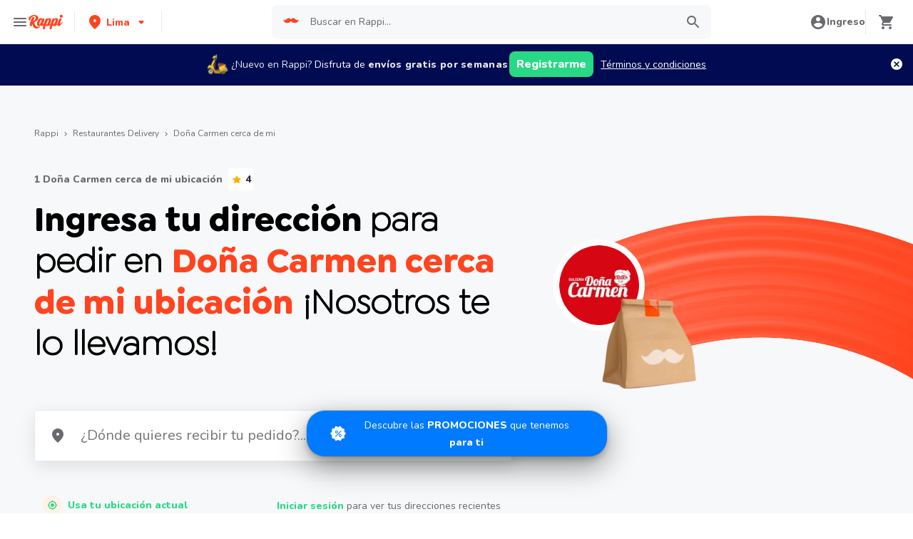

--- FILE ---
content_type: application/javascript; charset=UTF-8
request_url: https://www.rappi.com.pe/static-restaurantes/_next/static/chunks/3048-60fccb2c5a1ec3bb.js
body_size: 3920
content:
"use strict";(self.webpackChunk_N_E=self.webpackChunk_N_E||[]).push([[3048],{17657:function(e,t){Object.defineProperty(t,"__esModule",{value:!0}),t[Symbol.toStringTag]="Module",t.GOOGLE_ANALYTICS_EVENT="triggerTrackEvent"},41151:function(e,t,n){n.d(t,{B:function(){return l},$:function(){return s}});var r=Object.defineProperty,i=(e,t,n)=>t in e?r(e,t,{enumerable:!0,configurable:!0,writable:!0,value:n}):e[t]=n,a=(e,t,n)=>(i(e,"symbol"!=typeof t?t+"":t,n),n),o=n(67294),l=new class{constructor(){a(this,"modals"),this.modals=new Map}add(e){return this.modals.set(e,this.modals.size+1),this.modals.size}remove(e){this.modals.delete(e)}isTopModal(e){return!!e&&this.modals.get(e)===this.modals.size}};function s(e,t){let[n,r]=(0,o.useState)(0);return(0,o.useEffect)(()=>{let n=e.current;if(n){if(t){let i=l.add(n);r(i)}return()=>{l.remove(n),r(0)}}},[t,e]),n}},14801:function(e,t,n){n.d(t,{h:function(){return N}});var r,i=n(77630),a=n(99155),o=n(25432),l=n(21190),s=n(78289),u=n(67294),d=n(85893),c={initial:"initial",animate:"enter",exit:"exit",variants:{initial({offsetX:e,offsetY:t,transition:n,transitionEnd:r,delay:i}){var o;return{opacity:0,x:e,y:t,transition:null!=(o=null==n?void 0:n.exit)?o:a.p$.exit(a.Sh.exit,i),transitionEnd:null==r?void 0:r.exit}},enter({transition:e,transitionEnd:t,delay:n}){var r;return{opacity:1,x:0,y:0,transition:null!=(r=null==e?void 0:e.enter)?r:a.p$.enter(a.Sh.enter,n),transitionEnd:null==t?void 0:t.enter}},exit({offsetY:e,offsetX:t,transition:n,transitionEnd:r,reverse:i,delay:o}){var l;let s={x:t,y:e};return{opacity:0,transition:null!=(l=null==n?void 0:n.exit)?l:a.p$.exit(a.Sh.exit,o),...i?{...s,transitionEnd:null==r?void 0:r.exit}:{transitionEnd:{...s,...null==r?void 0:r.exit}}}}}};(0,u.forwardRef)(function(e,t){let{unmountOnExit:n,in:r,reverse:i=!0,className:a,offsetX:u=0,offsetY:f=8,transition:v,transitionEnd:m,delay:x,...h}=e,p={offsetX:u,offsetY:f,reverse:i,transition:v,transitionEnd:m,delay:x};return(0,d.jsx)(l.M,{custom:p,children:(!n||r&&n)&&(0,d.jsx)(s.E.div,{ref:t,className:(0,o.cx)("chakra-offset-slide",a),custom:p,...c,animate:r||n?"enter":"exit",...h})})}).displayName="SlideFade";var f={initial:"exit",animate:"enter",exit:"exit",variants:{exit({reverse:e,initialScale:t,transition:n,transitionEnd:r,delay:i}){var o;return{opacity:0,...e?{scale:t,transitionEnd:null==r?void 0:r.exit}:{transitionEnd:{scale:t,...null==r?void 0:r.exit}},transition:null!=(o=null==n?void 0:n.exit)?o:a.p$.exit(a.Sh.exit,i)}},enter({transitionEnd:e,transition:t,delay:n}){var r;return{opacity:1,scale:1,transition:null!=(r=null==t?void 0:t.enter)?r:a.p$.enter(a.Sh.enter,n),transitionEnd:null==e?void 0:e.enter}}}};(0,u.forwardRef)(function(e,t){let{unmountOnExit:n,in:r,reverse:i=!0,initialScale:a=.95,className:u,transition:c,transitionEnd:v,delay:m,...x}=e,h={initialScale:a,reverse:i,transition:c,transitionEnd:v,delay:m};return(0,d.jsx)(l.M,{custom:h,children:(!n||r&&n)&&(0,d.jsx)(s.E.div,{ref:t,className:(0,o.cx)("chakra-offset-slide",u),...f,animate:r||n?"enter":"exit",custom:h,...x})})}).displayName="ScaleFade";var v={slideInBottom:{...c,custom:{offsetY:16,reverse:!0}},slideInRight:{...c,custom:{offsetX:16,reverse:!0}},scale:{...f,custom:{initialScale:.95,reverse:!0}},none:{}},m=(0,i.m)(s.E.section),x=e=>v[e||"none"],h=(0,u.forwardRef)((e,t)=>{let{preset:n,motionProps:r=x(n),...i}=e;return(0,d.jsx)(m,{ref:t,...r,...i})});h.displayName="ModalTransition";var p=n(62207),b=n(41151),y=n(84187),_=e=>e.hasAttribute("tabindex"),E=e=>e.offsetWidth>0&&e.offsetHeight>0,k=null!=(r=y.default.default)?r:y.default,M=e=>{let{initialFocusRef:t,finalFocusRef:n,contentRef:r,restoreFocus:i,children:a,isDisabled:o,autoFocus:l,persistentFocus:s,lockFocusAcrossFrames:c}=e,f=(0,u.useCallback)(()=>{if(null==t?void 0:t.current)t.current.focus();else if(null==r?void 0:r.current){let e=function(e){let t=Array.from(e.querySelectorAll("input:not(:disabled):not([disabled]),select:not(:disabled):not([disabled]),textarea:not(:disabled):not([disabled]),embed,iframe,object,a[href],area[href],button:not(:disabled):not([disabled]),[tabindex],audio[controls],video[controls],*[tabindex]:not([aria-disabled]),*[contenteditable]"));return t.unshift(e),t.filter(e=>(function(e){var t;if(!function(e){var t,n;if(null==e||"object"!=typeof e||!("nodeType"in e)||e.nodeType!==Node.ELEMENT_NODE)return!1;let r=null!=(t=e.ownerDocument.defaultView)?t:window;return e instanceof r.HTMLElement}(e)||function e(t){return!!(t.parentElement&&e(t.parentElement))||t.hidden}(e)||!0===Boolean(e.getAttribute("disabled"))||!0===Boolean(e.getAttribute("aria-disabled")))return!1;let{localName:n}=e;if(["input","select","textarea","button"].indexOf(n)>=0)return!0;let r={a:()=>e.hasAttribute("href"),audio:()=>e.hasAttribute("controls"),video:()=>e.hasAttribute("controls")};return n in r?r[n]():!!function(e){let t=e.getAttribute("contenteditable");return"false"!==t&&null!=t}(e)||_(e)})(e)&&E(e))}(r.current);0===e.length&&requestAnimationFrame(()=>{var e;null==(e=r.current)||e.focus()})}},[t,r]),v=(0,u.useCallback)(()=>{var e;null==(e=null==n?void 0:n.current)||e.focus()},[n]);return(0,d.jsx)(k,{crossFrame:c,persistentFocus:s,autoFocus:l,disabled:o,onActivation:f,onDeactivation:v,returnFocus:i&&!n,children:a})};M.displayName="FocusLock";var j=n(15947),g=n(71860);function w(e){let{autoFocus:t,trapFocus:n,dialogRef:r,initialFocusRef:i,blockScrollOnMount:a,allowPinchZoom:o,finalFocusRef:l,returnFocusOnClose:s,preserveScrollBarGap:c,lockFocusAcrossFrames:f,isOpen:v}=(0,p.vR)(),[m,x]=(0,j.oO)();(0,u.useEffect)(()=>{!m&&x&&setTimeout(x)},[m,x]);let h=(0,b.$)(r,v);return(0,d.jsx)(M,{autoFocus:t,isDisabled:!n,initialFocusRef:i,finalFocusRef:l,restoreFocus:s,contentRef:r,lockFocusAcrossFrames:f,children:(0,d.jsx)(g.Z,{removeScrollBar:!c,allowPinchZoom:o,enabled:1===h&&a,forwardProps:!0,children:e.children})})}var N=(0,n(35059).G)((e,t)=>{let{className:n,children:r,containerProps:a,motionProps:l,...s}=e,{getDialogProps:u,getDialogContainerProps:c}=(0,p.vR)(),f=u(s,t),v=c(a),m=(0,o.cx)("chakra-modal__content",n),x=(0,p.I_)(),b={display:"flex",flexDirection:"column",position:"relative",width:"100%",outline:0,...x.dialog},y={display:"flex",width:"100vw",height:"$100vh",position:"fixed",left:0,top:0,...x.dialogContainer},{motionPreset:_}=(0,p.vR)();return(0,d.jsx)(w,{children:(0,d.jsx)(i.m.div,{...v,className:"chakra-modal__content-container",tabIndex:-1,__css:y,children:(0,d.jsx)(h,{preset:_,motionProps:l,className:m,...f,__css:b,children:r})})})});N.displayName="ModalContent"},31963:function(e,t,n){n.d(t,{Z:function(){return m}});var r=n(62207),i=n(25432),a=n(77630),o=n(35059),l=n(99155),s=n(21190),u=n(78289),d=n(67294),c=n(85893),f={initial:"exit",animate:"enter",exit:"exit",variants:{enter({transition:e,transitionEnd:t,delay:n}={}){var r;return{opacity:1,transition:null!=(r=null==e?void 0:e.enter)?r:l.p$.enter(l.Sh.enter,n),transitionEnd:null==t?void 0:t.enter}},exit({transition:e,transitionEnd:t,delay:n}={}){var r;return{opacity:0,transition:null!=(r=null==e?void 0:e.exit)?r:l.p$.exit(l.Sh.exit,n),transitionEnd:null==t?void 0:t.exit}}}};(0,d.forwardRef)(function(e,t){let{unmountOnExit:n,in:r,className:a,transition:o,transitionEnd:l,delay:d,...v}=e,m={transition:o,transitionEnd:l,delay:d};return(0,c.jsx)(s.M,{custom:m,children:(!n||r&&n)&&(0,c.jsx)(u.E.div,{ref:t,className:(0,i.cx)("chakra-fade",a),custom:m,...f,animate:r||n?"enter":"exit",...v})})}).displayName="Fade";var v=(0,a.m)(u.E.div),m=(0,o.G)((e,t)=>{let{className:n,transition:a,motionProps:o,...l}=e,s=(0,i.cx)("chakra-modal__overlay",n),u=(0,r.I_)(),d={pos:"fixed",left:"0",top:"0",w:"100vw",h:"100vh",...u.overlay},{motionPreset:m}=(0,r.vR)();return(0,c.jsx)(v,{...o||("none"===m?{}:f),__css:d,ref:t,className:s,...l})});m.displayName="ModalOverlay"},73793:function(e,t,n){n.d(t,{f:function(){return u}});var r=n(62207),i=n(25432),a=n(35059),o=n(77630),l=n(67294),s=n(85893),u=(0,a.G)((e,t)=>{let{className:n,...a}=e,{bodyId:u,setBodyMounted:d}=(0,r.vR)();(0,l.useEffect)(()=>(d(!0),()=>d(!1)),[d]);let c=(0,i.cx)("chakra-modal__body",n),f=(0,r.I_)();return(0,s.jsx)(o.m.div,{ref:t,className:c,id:u,...a,__css:f.body})});u.displayName="ModalBody"},62207:function(e,t,n){n.d(t,{u_:function(){return p},vR:function(){return h},I_:function(){return m}});var r=n(41151),i=n(25432),a=n(81103),o=n(23541),l=n(67294),s=n(49598),u=n(55227),d=n(91639),c=n(21190),f=n(85893),[v,m]=(0,u.k)({name:"ModalStylesContext",errorMessage:"useModalStyles returned is 'undefined'. Seems you forgot to wrap the components in \"<Modal />\" "}),[x,h]=(0,u.k)({strict:!0,name:"ModalContext",errorMessage:"useModalContext: `context` is undefined. Seems you forgot to wrap modal components in `<Modal />`"}),p=e=>{let t={scrollBehavior:"outside",autoFocus:!0,trapFocus:!0,returnFocusOnClose:!0,blockScrollOnMount:!0,allowPinchZoom:!1,motionPreset:"scale",lockFocusAcrossFrames:!0,...e},{portalProps:n,children:u,autoFocus:m,trapFocus:h,initialFocusRef:p,finalFocusRef:b,returnFocusOnClose:y,blockScrollOnMount:_,allowPinchZoom:E,preserveScrollBarGap:k,motionPreset:M,lockFocusAcrossFrames:j,onCloseComplete:g}=t,w=(0,d.jC)("Modal",t),N=function(e){let{isOpen:t,onClose:n,id:s,closeOnOverlayClick:u=!0,closeOnEsc:d=!0,useInert:c=!0,onOverlayClick:f,onEsc:v}=e,m=(0,l.useRef)(null),x=(0,l.useRef)(null),[h,p,b]=function(e,...t){let n=(0,l.useId)(),r=e||n;return(0,l.useMemo)(()=>t.map(e=>`${e}-${r}`),[r,t])}(s,"chakra-modal","chakra-modal--header","chakra-modal--body");(function(e,t){let n=e.current;(0,l.useEffect)(()=>{if(e.current&&t)return(0,o.hideOthers)(e.current)},[t,e,n])})(m,t&&c),(0,r.$)(m,t);let y=(0,l.useRef)(null),_=(0,l.useCallback)(e=>{y.current=e.target},[]),E=(0,l.useCallback)(e=>{"Escape"===e.key&&(e.stopPropagation(),d&&(null==n||n()),null==v||v())},[d,n,v]),[k,M]=(0,l.useState)(!1),[j,g]=(0,l.useState)(!1),w=(0,l.useCallback)((e={},t=null)=>({role:"dialog",...e,ref:(0,a.lq)(t,m),id:h,tabIndex:-1,"aria-modal":!0,"aria-labelledby":k?p:void 0,"aria-describedby":j?b:void 0,onClick:(0,i.v0)(e.onClick,e=>e.stopPropagation())}),[b,j,h,p,k]),N=(0,l.useCallback)(e=>{e.stopPropagation(),y.current===e.target&&r.B.isTopModal(m.current)&&(u&&(null==n||n()),null==f||f())},[n,u,f]),C=(0,l.useCallback)((e={},t=null)=>({...e,ref:(0,a.lq)(t,x),onClick:(0,i.v0)(e.onClick,N),onKeyDown:(0,i.v0)(e.onKeyDown,E),onMouseDown:(0,i.v0)(e.onMouseDown,_)}),[E,_,N]);return{isOpen:t,onClose:n,headerId:p,bodyId:b,setBodyMounted:g,setHeaderMounted:M,dialogRef:m,overlayRef:x,getDialogProps:w,getDialogContainerProps:C}}(t),C={...N,autoFocus:m,trapFocus:h,initialFocusRef:p,finalFocusRef:b,returnFocusOnClose:y,blockScrollOnMount:_,allowPinchZoom:E,preserveScrollBarGap:k,motionPreset:M,lockFocusAcrossFrames:j};return(0,f.jsx)(x,{value:C,children:(0,f.jsx)(v,{value:w,children:(0,f.jsx)(c.M,{onExitComplete:g,children:C.isOpen&&(0,f.jsx)(s.h,{...n,children:u})})})})};p.displayName="Modal"},44504:function(e,t,n){n.d(t,{x:function(){return u}});var r=n(62207),i=n(25432),a=n(35059),o=n(77630),l=n(67294),s=n(85893),u=(0,a.G)((e,t)=>{let{className:n,...a}=e,{headerId:u,setHeaderMounted:d}=(0,r.vR)();(0,l.useEffect)(()=>(d(!0),()=>d(!1)),[d]);let c=(0,i.cx)("chakra-modal__header",n),f=(0,r.I_)(),v={flex:0,...f.header};return(0,s.jsx)(o.m.header,{ref:t,className:c,id:u,...a,__css:v})});u.displayName="ModalHeader"},47018:function(e,t,n){n.d(t,{m:function(){return s}});var r=n(62207),i=n(25432),a=n(35059),o=n(77630),l=n(85893),s=(0,a.G)((e,t)=>{let{className:n,...a}=e,s=(0,i.cx)("chakra-modal__footer",n),u=(0,r.I_)(),d={display:"flex",alignItems:"center",justifyContent:"flex-end",...u.footer};return(0,l.jsx)(o.m.footer,{ref:t,...a,__css:d,className:s})});s.displayName="ModalFooter"},81103:function(e,t,n){n.d(t,{lq:function(){return i},qq:function(){return a}});var r=n(67294);function i(...e){return t=>{e.forEach(e=>{!function(e,t){if(null!=e){if("function"==typeof e){e(t);return}try{e.current=t}catch(n){throw Error(`Cannot assign value '${t}' to ref '${e}'`)}}}(e,t)})}}function a(...e){return(0,r.useMemo)(()=>i(...e),e)}},99155:function(e,t,n){n.d(t,{Lj:function(){return r},Sh:function(){return i},p$:function(){return a}});var r={ease:[.25,.1,.25,1],easeIn:[.4,0,1,1],easeOut:[0,0,.2,1],easeInOut:[.4,0,.2,1]},i={enter:{duration:.2,ease:r.easeOut},exit:{duration:.1,ease:r.easeIn}},a={enter:(e,t)=>({...e,delay:"number"==typeof t?t:null==t?void 0:t.enter}),exit:(e,t)=>({...e,delay:"number"==typeof t?t:null==t?void 0:t.exit})}}}]);

--- FILE ---
content_type: text/javascript
request_url: https://www.rappi.com.pe/mf-header/static/index-69c3ec32.js
body_size: 5328
content:
import{a6 as x,s as a,l as g,E as c,j as o,b as r,T as n,a as L,F as _,aI as U,S as P,P as Z,A as I,g as K,r as Y,G as F,I as B,a9 as W,aJ as X,a0 as Q,u as ee,U as oe,a8 as D,Z as k,ay as ne,aK as ae,aa as ie,aL as te,R as re,aM as se}from"./index-1a1f1763.js";import{S as y,a as le,b as ce}from"./BasicPrime-0f7310c9.js";var p=(e=>(e.Container="nav-bar-container",e.UserInformation="user-information",e.OrderInProgress="orders-in-progress",e.StoreCategories="store-categories",e.ProfileInformation="profile-information",e.OtherSection="other-section",e.OtherLink="other-link",e.Credits="credits-and-promotions",e.ProfileLinks="profile-links",e.Prime="prime",e.OtherLinks="other-links",e.CountrySelector="country-selector",e.CloseSession="close-session",e.SignUp="sign-up",e.Login="login",e.Benefits="benefits-amazon-prime",e))(p||{});const de=(e,i)=>i==="embedded-store"||i==="embedded-store-desktop"?[{id:"account-info",src:"/profile",description:e("header.menu.account_info")},{id:"payments",src:"/payment-methods",description:e("header.menu.payment_methods")},{id:"orders",src:"/orders",description:e("header.menu.last_orders")}]:[{id:"account-info",src:"/account/profile",description:e("header.menu.account_info")},{id:"payments",src:"/account/payments/aggregated",description:e("header.menu.payment_methods")},{id:"orders",src:"/account/orders",description:e("header.menu.last_orders")}],pe=e=>[{id:"register-your-restaurant",src:"https://merchants.rappi.com/",description:e("header.menu.restaurant")},{id:"register-your-cpgs",src:e("header.menu.ecommerce.url"),description:e("header.menu.ecommerce.label")},{id:"soyrappi",src:e("header.menu.rappitendero.url"),description:e("header.menu.rappitendero.label")},{id:"brands-rappi",src:"https://brands.rappi.com/",description:e("header.menu.ads")}],E=[{name:"Colombia",code:x.Colombia,flagUrl:"https://images.rappi.com/web-assets/col-flag.png",url:"https://www.rappi.com.co/"},{name:"México",code:x.Mexico,flagUrl:"https://images.rappi.com/web-assets/mx-flag.png",url:"https://www.rappi.com.mx/"},{name:"Brasil",code:x.Brasil,flagUrl:"https://images.rappi.com/web-assets/br-flag.png",url:"https://www.rappi.com.br/"},{name:"Argentina",code:x.Argentina,flagUrl:"https://images.rappi.com/web-assets/ar-flag.png",url:"https://www.rappi.com.ar/"},{name:"Chile",code:x.Chile,flagUrl:"https://images.rappi.com/web-assets/cl-flag.png",url:"https://www.rappi.cl/"},{name:"Uruguay",code:x.Uruguay,flagUrl:"https://images.rappi.com/web-assets/uy-flag.png",url:"https://www.rappi.com.uy/"},{name:"Perú",code:x.Peru,flagUrl:"https://images.rappi.com/web-assets/pe-flag.png",url:"https://www.rappi.com.pe/"},{name:"Ecuador",code:x.Ecuador,flagUrl:"https://images.rappi.com/web-assets/ec-flag.png",url:"https://www.rappi.com.ec/"},{name:"Costa Rica",code:x.CostaRica,flagUrl:"https://images.rappi.com/web-assets/cr-flag.png",url:"https://www.rappi.co.cr/"}],ge=a(c)`
  display: block;
  cursor: pointer;
  width: 80%;
  margin-left: 10px;
`,me=a.img`
  width: 24px;
  height: 24px;
  border-radius: 4px;
  margin: 0;
  padding: 0;
  cursor: pointer;
`,he=a.li`
  height: 48px;
  display: flex;
  justify-content: space-around;
  align-items: center;
  padding: 0 14px;
  cursor: pointer;
  position: relative;
  border-left: calc(${g.Spacing.Spacing4} / 4) solid transparent;
  :hover {
    background-color: ${({theme:e})=>e.palette.graya10};
    border-color: ${({theme:e})=>`${e.palette.primary100}`};
  }
`,T={ListItem:he,CountryFlag:me,CountryName:ge},ye=()=>o("div",{children:E.map(e=>o("a",{href:e.url,target:"_blank",rel:"noreferrer",children:r(T.ListItem,{children:[o(T.CountryFlag,{src:e.flagUrl,alt:e.name}),o(T.CountryName,{variant:n.Variants.Base216,color:n.Colors.Graya100,children:e.name})]})},e.code))}),fe=a(c)`
  padding: 16px;
  width: 100%;
  display: flex;
  cursor: pointer;
  justify-content: center;
  align-items: center;
  border-left: calc(${g.Spacing.Spacing4} / 4) solid transparent;
  :hover {
    background-color: ${({theme:e})=>e.palette.graya10};
    border-color: ${({theme:e})=>`${e.palette.primary100}`};
  }
`,Ce=a(c)`
  display: block;
  width: 83%;
  margin-left: 10px;
`,ue=a.img`
  width: 24px;
  height: 24px;
  border-radius: 4px;
  margin: 0;
  padding: 0;
  cursor: pointer;
`,Se=a.ul`
  display: flex;
  flex-direction: column;
  padding-left: 0;
`,N={CountryContainer:fe,CountryFlag:ue,CountryName:Ce,ListGroup:Se},be=({modalTitle:e,currentCountry:i,dataQA:d})=>{const[t,l]=L.useState(!1);return r(_,{children:[o("div",{id:"country-container",onClick:()=>l(!0),"data-qa":d,children:r(N.CountryContainer,{children:[o(N.CountryFlag,{src:i==null?void 0:i.flagUrl,alt:i==null?void 0:i.name}),o(N.CountryName,{variant:n.Variants.Base216,color:n.Colors.Graya100,children:i==null?void 0:i.name}),o(U,{size:16})]})}),o(P,{open:t,title:e,onClose:()=>l(!1),children:o(P.Body,{children:o(N.ListGroup,{children:o(ye,{})})})})]})},xe=a.div.withConfig({displayName:"Linestyles__LineWrapper",componentId:"sc-159iedw-0"})(["border-bottom:1px solid ",";"],Z.Graya20),we={LineWrapper:xe},C=()=>o(we.LineWrapper,{}),Le=a.div.withConfig({displayName:"CreditsSectionstyle__RappiCreditContainer",componentId:"sc-tjdknz-0"})(["display:flex;justify-content:space-between;align-items:center;padding:",";"],g.Spacing.Spacing4),ve=a(c).withConfig({displayName:"CreditsSectionstyle__BlockLabel",componentId:"sc-tjdknz-1"})(["display:block;margin-left:calc("," / 2);"],g.Spacing.Spacing2),M={RappiCreditContainer:Le,BlockLabel:ve},_e=({show:e,credits:i,dataQA:d})=>e&&r("div",{"data-testid":"credits-container","data-qa":d,children:[r(M.RappiCreditContainer,{children:[o(M.BlockLabel,{variant:n.Variants.Small114,color:n.Colors.Graya100,children:"Créditos"}),o(M.BlockLabel,{variant:n.Variants.Small214,color:n.Colors.Graya100,children:i})]}),o(C,{})]})||null,ke=a.a`
  height: 48px;
  display: flex;
  align-items: center;
  cursor: pointer;
  position: relative;
  text-decoration: none;
  padding: ${y.Spacing4};

  border-left: calc(${y.Spacing4} / 4) solid transparent;
  :hover {
    background-color: ${({theme:e})=>e.palette.graya10};
    border-color: ${({theme:e})=>`${e.palette.primary100}`};
  }
`,Ie={StoreOrder:ke},Be=({order:e})=>o(Ie.StoreOrder,{href:`/tracking/${btoa(e.id)}`,children:e.store.name},e.id),Ne=a.ul`
  list-style: none;
  padding: ${g.Spacing.Spacing4};
`,$e={OrdersListContainer:Ne},Pe=({orders:e})=>o($e.OrdersListContainer,{children:e.map(i=>o(Be,{order:i},i.id))}),Ue=a.div.withConfig({displayName:"CurrentOrdersstyle__Wrapper",componentId:"sc-14x4ddk-0"})(["display:flex;justify-content:space-between;align-items:center;padding:16px 14px 16px;cursor:pointer;"]),Oe=a(c).withConfig({displayName:"CurrentOrdersstyle__LabelOrder",componentId:"sc-14x4ddk-1"})(["display:block;flex:2;margin-left:10px;"]),Ge=a(c).withConfig({displayName:"CurrentOrdersstyle__OrderQuantity",componentId:"sc-14x4ddk-2"})(["display:block;background-color:#29d884;border-radius:50px;width:36px;height:36px;text-align:center;padding:7px;"]),V={LabelOrder:Oe,OrderQuantity:Ge,Wrapper:Ue},Te=({currentOrders:e,ordersInProgressText:i,activeOrdersText:d,dataQA:t})=>{const[l,u]=L.useState(!1),w=()=>{if(e&&e.length===1)return window.location.assign(`/tracking/${btoa(e[0].id)}`);u(!0)};return(e==null?void 0:e.length)>=1?r(_,{children:[r(V.Wrapper,{"data-qa":t,children:[o(V.OrderQuantity,{variant:n.Variants.Tiny112,color:n.Colors.White,children:e.length}),o(V.LabelOrder,{onClick:w,variant:n.Variants.Base216,color:n.Colors.Graya100,children:i}),o(U,{size:16})]}),o(C,{}),o(P,{open:l,title:d,onClose:()=>u(!1),children:o(P.Body,{children:o(Pe,{orders:e})})})]}):null},Me=a.div.withConfig({displayName:"OthersSectionstyle__Container",componentId:"sc-1h1rrft-0"})(["padding-bottom:20px;"]),Ve=a(c).withConfig({displayName:"OthersSectionstyle__SectionLabel",componentId:"sc-1h1rrft-1"})(["padding:"," ",";display:block;:hover{background-color:",";}"],y.Spacing2,y.Spacing4,({theme:e})=>e.palette.graya10),H={Container:Me,SectionLabel:Ve},Ee=({sections:e,dataQA:i})=>o(H.Container,{"data-qa":i,children:e.map(({description:d,src:t})=>o(H.SectionLabel,{variant:n.Variants.Small114,color:n.Colors.Graya100,tagAs:"a",target:"_blank",href:t,children:d},t))}),je=a.div.withConfig({displayName:"ProfileSectionstyle__Container",componentId:"sc-8wacu7-0"})(["padding-bottom:20px;"]),ze=a.a.withConfig({displayName:"ProfileSectionstyle__PrimeContainer",componentId:"sc-8wacu7-1"})(["display:flex;justify-content:start;align-items:center;padding:",";text-decoration:none;width:100%;border-left:calc("," / 4) solid transparent;:hover{background-color:",";border-color:",";}"],g.Spacing.Spacing4,g.Spacing.Spacing4,({theme:e})=>e.palette.graya10,({theme:e})=>`${e.palette.primary100}`),Re=a(c).withConfig({displayName:"ProfileSectionstyle__SectionLabel",componentId:"sc-8wacu7-2"})(["padding:"," ",";display:block;:hover{background-color:",";}"],g.Spacing.Spacing2,g.Spacing.Spacing4,({theme:e})=>e.palette.graya10),qe=a(c).withConfig({displayName:"ProfileSectionstyle__BlockLabel",componentId:"sc-8wacu7-3"})(["display:block;margin-left:10px;width:83%;"]),A={Container:je,BlockLabel:qe,PrimeContainer:ze,SectionLabel:Re},Fe=({show:e,sections:i,primeText:d,dataQA:t})=>e&&r("div",{"data-testid":"profile-section",children:[o(A.Container,{"data-qa":t==null?void 0:t.profileLinks,children:i.map(({src:l,description:u})=>o(A.SectionLabel,{variant:n.Variants.Small114,color:n.Colors.Graya100,tagAs:"a",target:"_blank",href:l,children:u},l))}),o(C,{}),!1]})||null,We=a.div.withConfig({displayName:"SectionsListstyle__Container",componentId:"sc-8o8dax-0"})(["padding-bottom:20px;"]),De=a.li.withConfig({displayName:"SectionsListstyle__ListItem",componentId:"sc-8o8dax-1"})(["a{min-height:48px;display:flex;justify-content:space-between;align-items:center;padding:0 "," 0 13px;cursor:pointer;position:relative;border-left:calc("," / 4) solid transparent;:hover{background-color:",";border-color:",";}}"],y.Spacing4,y.Spacing4,({theme:e})=>e.palette.graya10,({theme:e})=>`${e.palette.primary100}`),He=a.ul.withConfig({displayName:"SectionsListstyle__ListGroup",componentId:"sc-8o8dax-2"})(["display:flex;flex-direction:column;padding-left:0;"]),Ae=a(c).withConfig({displayName:"SectionsListstyle__ShowMore",componentId:"sc-8o8dax-3"})(["cursor:pointer;padding:calc("," / 4) "," ",";"],y.Spacing6,y.Spacing4,y.Spacing4),$={Container:We,ListGroup:He,ShowMore:Ae,ListItem:De},Je=({sections:e,seeLessText:i,seeMoreText:d})=>{const[t,l]=L.useState(!1),[u,w]=L.useState([]),[s,m]=L.useState([]),O=L.useCallback(()=>{l(v=>!v),m(t?e.slice(0,4):e)},[e,t]);return L.useEffect(()=>{w(e),m(e.slice(0,4))},[e]),r(_,{children:[u.length>0&&r($.Container,{children:[o($.ListGroup,{children:s.map(({id:v,src:f,description:G,name:b,verticalGroup:j,verticalSubGroup:z},R)=>o($.ListItem,{id:R,children:r("a",{href:f,onClick:()=>{const q={storeType:b,storeName:b,storeId:v,aaid:"",verticalGroup:j,verticalSubGroup:z,globalOffer:!1,globalOfferName:"",globalOfferQuantity:0,isClosed:!1,selectStore:"",storeIndex:0,brandName:"",etaValue:"",etaSeen:"",parentStoreType:"",cpgsComponentName:"",cpgsComponentIndex:0,cpgsComponentRender:"",cpgsComponentResolver:"",sourceCpgsContext:"",scrollerName:""};I.selectVertical({...q,source:"HOME_BUTTON",homeButtonType:v,deeplink:null,vertical:j,subvertical:z}),I.selectStoreType({...q,source:"WEB_MAIN_MENU"})},children:[o(c,{variant:n.Variants.Base216,color:n.Colors.Graya100,tagAs:"span",children:G}),o(U,{size:16})]})},R))}),e.length>4&&o($.ShowMore,{role:"button",variant:n.Variants.Small214,color:n.Colors.Primary100,tagAs:"a",onClick:O,children:t?i:d})]}),o(C,{})]})},J=Y,Ze=({color:e="#6A696E",size:i=24,...d})=>J.jsx("svg",{xmlns:"http://www.w3.org/2000/svg",width:i,height:i,fill:"none",viewBox:"0 0 24 24",...d,children:J.jsx("path",{fill:e,d:"M11.99 2C6.47 2 2 6.48 2 12s4.47 10 9.99 10C17.52 22 22 17.52 22 12S17.52 2 11.99 2zm3.23 15.39L12 15.45l-3.22 1.94a.502.502 0 01-.75-.54l.85-3.66-2.83-2.45a.505.505 0 01.29-.88l3.74-.32 1.46-3.45c.17-.41.75-.41.92 0l1.46 3.44 3.74.32a.5.5 0 01.28.88l-2.83 2.45.85 3.67c.1.43-.36.77-.74.54z"})});var Ke=Ze;const Ye=K(Ke),Xe=a.div.withConfig({displayName:"UserSectionstyle__Container",componentId:"sc-vy308o-0"})(["width:100%;padding:calc("," / 2) ",";"],g.Spacing.Spacing2,g.Spacing.Spacing4),Qe=a.div.withConfig({displayName:"UserSectionstyle__ContainerProfile",componentId:"sc-vy308o-1"})(["display:flex;justify-content:flex-start;align-items:center;height:90px;"]),eo=a.div.withConfig({displayName:"UserSectionstyle__DetailsProfile",componentId:"sc-vy308o-2"})(["display:flex;flex-direction:column;justify-content:flex-start;align-items:flex-start;margin-left:",";"],g.Spacing.Spacing4),oo=a.div.withConfig({displayName:"UserSectionstyle__BlockContainer",componentId:"sc-vy308o-3"})(["display:flex;justify-content:space-between;align-items:center;"]),no=a(c).withConfig({displayName:"UserSectionstyle__BlockLabel",componentId:"sc-vy308o-4"})(["display:block;margin-left:calc("," / 2);"],g.Spacing.Spacing2),ao=a(c).withConfig({displayName:"UserSectionstyle__NameLabel",componentId:"sc-vy308o-5"})(["margin-left:calc("," / 2);text-transform:capitalize;"],g.Spacing.Spacing2),io=a.div.withConfig({displayName:"UserSectionstyle__UserIcon",componentId:"sc-vy308o-6"})(["display:flex;justify-content:center;align-items:center;min-width:43px;height:43px;border-radius:50%;background-color:",";span{text-transform:uppercase;}"],({theme:e})=>e.palette.primary20),to=a.div.withConfig({displayName:"UserSectionstyle__ButtonContainer",componentId:"sc-vy308o-7"})(["& > .authenticationButton{max-height:36px;max-width:138px;width:110px;height:36px;padding:6px 10px;font-size:14px;}display:flex;justify-content:space-around;"]),S={Container:Xe,ContainerProfile:Qe,DetailsProfile:eo,BlockContainer:oo,BlockLabel:no,NameLabel:ao,UserIcon:io,ButtonContainer:to},ro=({texts:e,name:i,starColor:d,loyaltyDescription:t,dataQA:l,showLogin:u})=>{const w=m=>{m.preventDefault(),I.selectSign({}),window.location.href=`/login?${W("WEB_HEADER")}`},s=m=>{m.preventDefault(),window.location.href=`/login/signup?${W("WEB_HEADER")}`};return o(S.Container,{children:i?r(S.ContainerProfile,{children:[o(S.UserIcon,{children:o(c,{variant:n.Variants.Small114,color:n.Colors.Graya80,children:i?i[0]:""})}),r(S.DetailsProfile,{children:[o(S.BlockContainer,{children:r(S.BlockLabel,{variant:n.Variants.L120,color:n.Colors.Graya100,children:[e.hello,o(S.NameLabel,{variant:n.Variants.L220,color:n.Colors.Graya100,children:i.split(" ")[0]})]})}),r(S.BlockContainer,{children:[o(Ye,{size:24,color:d}),o(S.BlockLabel,{variant:n.Variants.Small114,color:n.Colors.Graya100,children:t})]})]})]}):u&&r(S.ButtonContainer,{children:[o("a",{href:"/login",onClick:w,"data-qa":l==null?void 0:l.login,children:o(F,{styledClass:"authenticationButton",color:B.Colors.Primary,size:B.Sizes.Small,children:e.login})}),o("a",{href:"/login/signup",onClick:s,"data-qa":l==null?void 0:l.signUp,children:o(F,{styledClass:"authenticationButton",color:B.Colors.Primary,size:B.Sizes.Small,children:e.signUp})})]})})},so=a.div`
  display: flex;
  flex-direction: column;
  background-color: white;
  height: 100vh;
  overflow-y: auto;
`,lo=a.div`
  display: flex;
  width: 100%;
  padding: ${y.Spacing2} 0;
`,co=a(c)`
  padding: 20px ${y.Spacing4} 10px;
  display: block;
`,po=a(c)`
  padding: 20px 16px 20px;
  display: block;
  :hover {
    background-color: ${({theme:e})=>e.palette.graya10};
  }
`,go=a.div`
  display: flex;
  flex-direction: column;
`,mo=a(X)`
  margin: 1rem;
  border-radius: 1.25rem;
  box-shadow: 0px 5px 10px rgba(33, 34, 36, 0.04);
  background-color: ${({theme:e})=>e.palette.secondary220};
  padding: ${({theme:e})=>e.spacing.spacing1};
  display: flex;
  flex-direction: row;
  align-items: center;
  white-space: pre-wrap;
`,ho=a(Q)`
  display: flex;
  flex-direction: row;
  align-items: center;
  margin: 0;

  @media ${({theme:e})=>e.mediaQueries.laptop} {
    margin-right: ${({theme:e})=>e.spacing.spacing2};
  }
`,yo=a.span`
  min-height: 48px;
  display: flex;
  justify-content: space-between;
  align-items: center;
  padding: 8px ${y.Spacing4} 8px 13px;
  cursor: pointer;
  position: relative;
  border-left: calc(${y.Spacing4} / 4) solid transparent;
  :hover {
    background-color: ${({theme:e})=>e.palette.graya10};
    border-color: ${({theme:e})=>`${e.palette.primary100}`};
  }
`,h={SideBarContainer:so,ProfileContainer:lo,SectionsContainer:go,SectionLabel:co,SectionLogout:po,PromoLabel:mo,IconContainer:ho,SegmentPrime:yo},fo="/mf-header/static/img/promo_icon_wc-a491942d.webp",Co=({isOpen:e=!1,setIsOpen:i,currentOrders:d,user:t,credits:l,sections:u,tenant:w})=>{const{t:s}=ee(),m=oe(),O=E.find(({code:b})=>b===te.codeIso),v=D.tenantConfigs[w].sideBarSections||[],f=b=>v.includes(b),G=()=>{m({type:k.OpenGenericModal,payload:{title:s("header.menu.sign_out.confirm.title"),body:s("header.menu.sign_out.confirm.description"),primaryLabel:s("header.menu.sign_out.confirm.btn_confirm"),primaryAction:()=>{re.removeSession(),se(),m({type:k.CloseGenericModal})},secondaryLabel:s("header.menu.sign_out.confirm.btn_cancel"),secondaryAction:()=>{m({type:k.CloseGenericModal})},onClickClose:()=>{m({type:k.CloseGenericModal})}}})};return L.useEffect(()=>{setTimeout(()=>{m({type:k.IsSidebarDynamicallyLoading,payload:!1})})},[]),o(le,{isOpen:e,setIsOpen:i,withTransition:!0,zIndex:ne.Modal-1,children:r(h.SideBarContainer,{"data-qa":p.Container,children:[o(ce,{Icon:o(ae,{}),onCloseClick:i}),o(C,{}),f("profile")&&r(_,{children:[o(h.ProfileContainer,{"data-qa":p.UserInformation,children:o(ro,{dataQA:{login:p.Login,signUp:p.SignUp},texts:{hello:s("header.menu.hello"),signUp:s("header.sign_up"),login:s("header.button_signin")},name:t==null?void 0:t.name,loyaltyDescription:t==null?void 0:t.loyalty.name,starColor:t==null?void 0:t.loyalty.endColor,showLogin:f("login")})}),o(C,{})]}),f("promotions")&&r(_,{children:[o(h.SectionsContainer,{children:r(h.PromoLabel,{href:D.promoLink,onClick:()=>{const b={storeType:"",storeName:"Promociones",storeId:"promotions",aaid:"",verticalGroup:"Promociones",verticalSubGroup:"Promociones",globalOffer:!1,globalOfferName:"",globalOfferQuantity:0,isClosed:!1,selectStore:"",storeIndex:0,brandName:"",etaValue:"",etaSeen:"",parentStoreType:"",cpgsComponentName:"",cpgsComponentIndex:0,cpgsComponentRender:"",cpgsComponentResolver:"",sourceCpgsContext:"",scrollerName:""};I.selectVertical({...b,source:"WEB_MAIN_MENU",homeButtonType:"promotions",deeplink:null,vertical:"Promociones",subvertical:"Promociones"}),I.selectStoreType({...b,source:"WEB_MAIN_MENU"})},children:[o(h.IconContainer,{src:`${fo}`,height:60,width:60}),o(c,{variant:n.Variants.Base216,color:n.Colors.Secondary2100,children:s("sidebar.promohub")})]})}),o(C,{})]}),f("orders")&&o(Te,{dataQA:p.OrderInProgress,currentOrders:d,ordersInProgressText:s("header.orders_in_progress"),activeOrdersText:s("header.active_orders")}),f("benefits")&&r(h.SectionsContainer,{"data-qa":p.Benefits,children:[o(C,{}),r(h.SegmentPrime,{onClick:()=>{i(),ie.openBenefitModal({isOpen:!0,onClose:i})},children:[o(c,{variant:n.Variants.Base216,color:n.Colors.Graya100,tagAs:"span",children:s("amazonBenefits.title")}),o(U,{size:16})]}),o(C,{})]}),f("sections")&&r(h.SectionsContainer,{"data-qa":p.StoreCategories,children:[o(h.SectionLabel,{variant:n.Variants.Tiny112,color:n.Colors.Graya80,children:s("header.menu.sections")}),o(Je,{sections:u,seeLessText:s("header.see_less"),seeMoreText:s("header.see_more")})]}),!!t&&f("credits")&&r(_,{children:[o(h.SectionLabel,{variant:n.Variants.Tiny112,color:n.Colors.Graya80,children:s("header.menu.credits")}),o(_e,{show:!!t,credits:`${l==null?void 0:l.amount.toString()}`,dataQA:p.Credits})]}),f("profile")&&r("div",{"data-qa":p.ProfileInformation,children:[!!t&&o(h.SectionLabel,{variant:n.Variants.Tiny112,color:n.Colors.Graya80,children:s("header.menu.profile")}),o(Fe,{dataQA:{profileLinks:p.ProfileLinks,primeContainer:p.Prime},show:!!t,primeText:"",sections:de(s,w)})]}),f("others")&&r("div",{"data-qa":p.OtherSection,children:[o(h.SectionLabel,{variant:n.Variants.Tiny112,color:n.Colors.Graya80,children:s("header.menu.others")}),o(Ee,{dataQA:p.OtherLinks,sections:pe(s)}),o(C,{})]}),o(be,{dataQA:p.CountrySelector,modalTitle:s("header.country"),currentCountry:O||E[0]}),o(C,{}),t&&o(h.SectionLogout,{"data-qa":p.CloseSession,variant:n.Variants.Small114,color:n.Colors.Graya80,tagAs:"a",onClick:G,children:s("header.menu.session")})]})})},bo=Co;export{bo as default};


--- FILE ---
content_type: application/javascript; charset=UTF-8
request_url: https://www.rappi.com.pe/static-restaurantes/_next/static/zVojGQV51OAVxGxZ83I3Y/_buildManifest.js
body_size: 923
content:
self.__BUILD_MANIFEST=function(a,s,e,t,c,r,n,i,u,d,o,l,b,f,g,y,h,k,j,p,I,_){return f.type="header",f.key="x-prefer-static",f.value=b,{__rewrites:{beforeFiles:[{source:l,destination:"/:nextInternalLocale/csr/restaurantes/:id",has:[{type:"query",key:"csr",value:b}]},{source:"/:nextInternalLocale(es\\-PE)/static-restaurantes/:path*",destination:"/:nextInternalLocale/:path*"},{source:"/:nextInternalLocale(es\\-PE)/restaurantes/category/:category",destination:"/:nextInternalLocale/restaurantes/category/:category/location/-12.1453636,-77.0219466",has:[f]},{source:g,destination:"/:nextInternalLocale/brands/ssg/:brand",has:[f]},{source:"/:nextInternalLocale(es\\-PE)/:city/restaurantes/delivery/:brand",destination:"/:nextInternalLocale/brands/:brand?city_friendly_url=:city"},{source:g,destination:"/:nextInternalLocale/brands/:brand"},{source:"/:nextInternalLocale(es\\-PE)/restaurantes/comidas",destination:"/:nextInternalLocale/comidas"},{source:l,destination:"/:nextInternalLocale/restaurantes/ssg/:id"}],afterFiles:[],fallback:[]},"/":["static/chunks/pages/index-1919b3a3ac04c4ce.js"],"/404":[u,"static/chunks/pages/404-baf9e46a838a3052.js"],"/_error":["static/chunks/pages/_error-732a65545aa1e7c2.js"],"/brands/ssg/[brand]":[a,y,"static/chunks/pages/brands/ssg/[brand]-63869ae44526e15d.js"],"/brands/[brand]":[a,y,"static/chunks/pages/brands/[brand]-9a601ebcd99b0990.js"],"/comidas":[s,"static/chunks/pages/comidas-6cbe24207f4bfde0.js"],"/csr/restaurantes/[id]":[h,e,a,t,c,r,k,j,p,n,s,i,I,"static/chunks/pages/csr/restaurantes/[id]-b2dd533ce3abc2c9.js"],"/restaurantes":[e,a,t,c,r,u,d,n,s,i,o,"static/chunks/pages/restaurantes-08627240de65eec7.js"],"/restaurantes/category/[category]":[e,a,t,c,r,u,d,n,s,i,o,_,"static/chunks/pages/restaurantes/category/[category]-9a45dc31625d72c5.js"],"/restaurantes/category/[category]/location/[latlng]":[e,a,t,c,r,u,d,n,s,i,o,_,"static/chunks/pages/restaurantes/category/[category]/location/[latlng]-1ab5439b8ddea130.js"],"/restaurantes/ssg/[id]":[h,e,a,t,c,r,k,j,p,n,s,i,I,"static/chunks/pages/restaurantes/ssg/[id]-a8930a5a5c8fdfae.js"],"/[city]/restaurantes":[e,a,t,c,r,u,d,n,s,i,o,"static/chunks/pages/[city]/restaurantes-a7f1716d1b8aa123.js"],"/[city]/restaurantes/category/[category]":[e,a,t,c,r,u,d,n,s,i,o,"static/chunks/pages/[city]/restaurantes/category/[category]-69aa33240672d834.js"],sortedPages:["/","/404","/_app","/_error","/brands/ssg/[brand]","/brands/[brand]","/comidas","/csr/restaurantes/[id]","/restaurantes","/restaurantes/category/[category]","/restaurantes/category/[category]/location/[latlng]","/restaurantes/ssg/[id]","/[city]/restaurantes","/[city]/restaurantes/category/[category]"]}}("static/chunks/29-dc4940c6613f4148.js","static/chunks/3223-75ee279d83e15bd4.js","static/chunks/513-bbb926c5b3b2920a.js","static/chunks/8138-4d2b58f91f5a3506.js","static/chunks/3048-60fccb2c5a1ec3bb.js","static/chunks/9782-e3761d45d1298035.js","static/chunks/96-62f8d782eb0950ef.js","static/chunks/1005-8b760f0238ee383c.js","static/chunks/1043-74bf6d8f2d43e7a0.js","static/chunks/5852-88ba5bd4619cfcfe.js","static/chunks/3711-a041fa9a8d732063.js","/:nextInternalLocale(es\\-PE)/restaurantes/:id","true",{},"/:nextInternalLocale(es\\-PE)/restaurantes/delivery/:brand","static/chunks/1363-537e74640bcea6a9.js","static/chunks/bd1a647f-9e59058a3b998e51.js","static/chunks/4040-9fd3285c10234cbf.js","static/chunks/126-b71436b33d2fa2f2.js","static/chunks/9590-6c8a1c4f0d0139fc.js","static/chunks/9394-26c8b6d9486e0c6f.js","static/chunks/2346-500d8bd5ed7518d4.js"),self.__BUILD_MANIFEST_CB&&self.__BUILD_MANIFEST_CB();